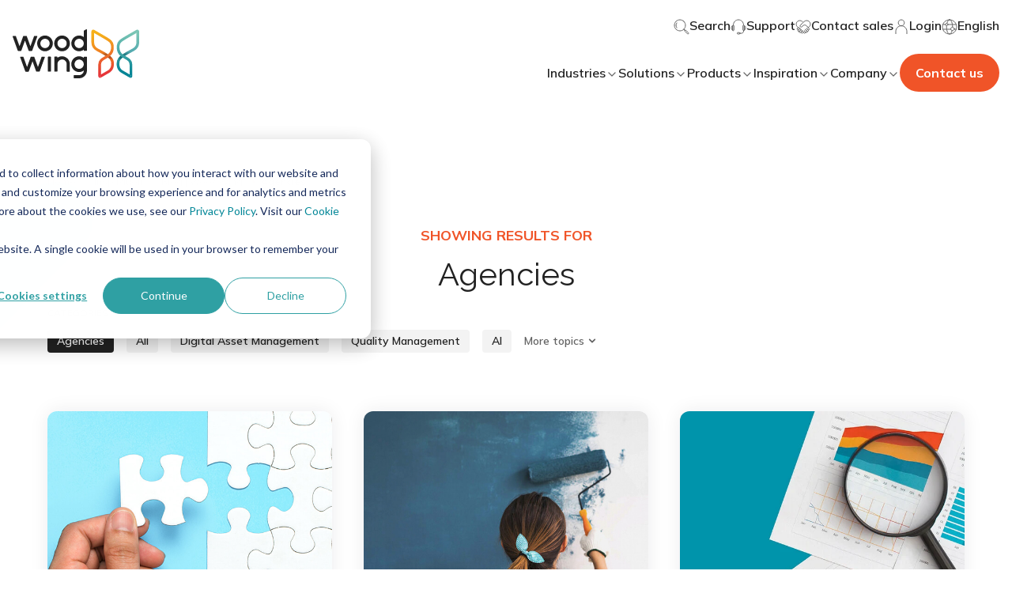

--- FILE ---
content_type: application/javascript
request_url: https://26222027.fs1.hubspotusercontent-eu1.net/hubfs/26222027/hub_generated/template_assets/1/65053823975/1768916507061/template_index.esm.min.js
body_size: 973
content:
import{css,LitElement,html,nothing}from"lit";import{property,customElement}from"lit/decorators.js";
/*! *****************************************************************************
Copyright (c) Microsoft Corporation.

Permission to use, copy, modify, and/or distribute this software for any
purpose with or without fee is hereby granted.

THE SOFTWARE IS PROVIDED "AS IS" AND THE AUTHOR DISCLAIMS ALL WARRANTIES WITH
REGARD TO THIS SOFTWARE INCLUDING ALL IMPLIED WARRANTIES OF MERCHANTABILITY
AND FITNESS. IN NO EVENT SHALL THE AUTHOR BE LIABLE FOR ANY SPECIAL, DIRECT,
INDIRECT, OR CONSEQUENTIAL DAMAGES OR ANY DAMAGES WHATSOEVER RESULTING FROM
LOSS OF USE, DATA OR PROFITS, WHETHER IN AN ACTION OF CONTRACT, NEGLIGENCE OR
OTHER TORTIOUS ACTION, ARISING OUT OF OR IN CONNECTION WITH THE USE OR
PERFORMANCE OF THIS SOFTWARE.
***************************************************************************** */function __decorate(decorators,target,key,desc){var d,c=arguments.length,r=c<3?target:null===desc?desc=Object.getOwnPropertyDescriptor(target,key):desc;if("object"==typeof Reflect&&"function"==typeof Reflect.decorate)r=Reflect.decorate(decorators,target,key,desc);else for(var i=decorators.length-1;i>=0;i--)(d=decorators[i])&&(r=(c<3?d(r):c>3?d(target,key,r):d(target,key))||r);return c>3&&r&&Object.defineProperty(target,key,r),r}function __metadata(metadataKey,metadataValue){if("object"==typeof Reflect&&"function"==typeof Reflect.metadata)return Reflect.metadata(metadataKey,metadataValue)}var css_248z=css`*,
*::before,
*::after {
  box-sizing: border-box;
}

:host {
  --navigation-menu-item-background-hover: var(--theme-navigation-menu-item-background-hover, var(--color-primary-blue-8));
}

:host {
  display: inline-block;
  width: 100%;
}

@media only screen and (min-width: 1000px) and (max-width: 1400px ) {
  a.menu_item_content_link{
        padding: 0.5rem 0.4rem !important;
  }
}

a {
  border-radius: 0.4rem;
  display: flex;
  text-decoration: none;
  padding: 0.8rem 0.6rem;
  transition: background 0.3s ease;
}
a.active, a:hover {
  background: var(--navigation-menu-item-background-hover);
}
a ::slotted([slot=icon]) {
  flex: 0 0 24px;
  height: 24px;
  margin-right: 0.6rem;
  object-fit: contain;
  width: 24px;
}
a ::slotted([slot=description]) {
  margin-top: 0.2rem !important;
}
a .wrapper {
  flex: 1;
}
@media only screen and (min-width: 1200px ){
  a.menu_item_content_link{
    margin-top: 6px;
    padding: 10px !important;
  }
}`;let _t,_=t=>t,WwNavigationMenuItem=class extends LitElement{render(){return html(_t||(_t=_`
      <a class="${0}" class="menu_item_content_link" href="${0}" target="${0}" rel="${0}">
        <slot name="icon"></slot>
        <div class="wrapper">
          <slot name="title"></slot>
          <slot name="description"></slot>
        </div>
      </a>
    `),this.isActive?"active":nothing,this.href,this.isNewTab?"_blank":nothing,this.rel?this.rel:nothing)}};WwNavigationMenuItem.styles=[css_248z],__decorate([property(),__metadata("design:type",String)],WwNavigationMenuItem.prototype,"href",void 0),__decorate([property(),__metadata("design:type",String)],WwNavigationMenuItem.prototype,"rel",void 0),__decorate([property({attribute:"new-tab",type:Boolean}),__metadata("design:type",Boolean)],WwNavigationMenuItem.prototype,"isNewTab",void 0),__decorate([property({attribute:"active",type:Boolean}),__metadata("design:type",Boolean)],WwNavigationMenuItem.prototype,"isActive",void 0),WwNavigationMenuItem=__decorate([customElement("wcl-ww-navigation-menu-item")],WwNavigationMenuItem);export{WwNavigationMenuItem};
//# sourceURL=https://26222027.fs1.hubspotusercontent-eu1.net/hubfs/26222027/hub_generated/template_assets/1/65053823975/1768916507061/template_index.esm.js

--- FILE ---
content_type: image/svg+xml
request_url: https://www.woodwing.com/hubfs/woodwing-theme-assets/logo/logo.svg
body_size: 2394
content:
<svg width="160" height="62" viewBox="0 0 160 62" fill="none" xmlns="http://www.w3.org/2000/svg">
<g clip-path="url(#clip0_6407_2702)">
<path d="M101.326 2.96069V16.5329C101.326 21.0376 102.818 23.5591 107.034 25.8769C111.251 28.1946 120.817 32.6061 124.512 37.3156C126.769 40.1921 128.107 48.958 121.835 53.2534L110.85 59.6219" stroke="url(#paint0_linear_6407_2702)" stroke-width="3.43979" stroke-miterlimit="10"/>
<path d="M110.851 59.6208C110.479 59.8358 110.018 59.5639 110.018 59.1292V44.7969C110.018 37.7127 116.544 36.8957 121.32 33.2228C126.095 29.5498 126.698 25.9633 126.139 20.8032C125.579 15.6431 122.18 13.9374 118.222 11.532C114.933 9.53285 105.442 4.13036 102.329 2.36328C101.881 2.10841 101.328 2.43838 101.328 2.96065" stroke="url(#paint1_linear_6407_2702)" stroke-width="3.43979" stroke-miterlimit="10"/>
<path d="M158.3 2.96069V16.5329C158.3 21.0376 156.808 23.5591 152.593 25.8769C148.376 28.1946 138.809 32.6061 135.114 37.3156C132.858 40.1921 131.519 48.958 137.792 53.2534L148.777 59.6219" stroke="url(#paint2_linear_6407_2702)" stroke-width="3.43979" stroke-miterlimit="10"/>
<path d="M148.777 59.6208C149.148 59.8358 149.609 59.5639 149.609 59.1292V44.7969C149.609 37.7127 143.084 36.8957 138.307 33.2228C133.532 29.5498 132.929 25.9633 133.489 20.8032C134.048 15.6431 137.448 13.9374 141.405 11.532C144.695 9.53285 154.185 4.13036 157.298 2.36328C157.746 2.10841 158.299 2.43838 158.299 2.96065" stroke="url(#paint3_linear_6407_2702)" stroke-width="3.43979" stroke-miterlimit="10"/>
<path d="M40.9256 23.8174C37.6839 23.8174 35.056 21.1776 35.056 17.9211C35.056 14.6646 37.6839 12.0248 40.9256 12.0248C44.1674 12.0248 46.7952 14.6646 46.7952 17.9211C46.7952 19.4845 46.1768 20.9853 45.0769 22.0901C43.976 23.1961 42.4819 23.8162 40.9268 23.8162M40.9268 7.90918C36.9148 7.90918 33.2958 10.3373 31.7622 14.0615C30.2274 17.7879 31.078 22.0731 33.9177 24.9222C36.7551 27.7714 41.023 28.6214 44.7303 27.075C48.4353 25.5287 50.8491 21.8933 50.8446 17.8608C50.8389 12.3627 46.3999 7.90918 40.9256 7.90918" fill="#222222"/>
<path d="M62.5127 23.8172C59.2709 23.8172 56.6431 21.1774 56.6431 17.9209C56.6431 14.6644 59.2709 12.0246 62.5127 12.0246C65.7544 12.0246 68.3823 14.6644 68.3823 17.9209C68.3823 21.1774 65.7544 23.8172 62.5127 23.8172ZM62.5127 7.91017C58.4985 7.90448 54.8773 10.3304 53.3402 14.0545C51.8009 17.781 52.6493 22.0684 55.4878 24.9187C58.3252 27.7712 62.5954 28.6224 66.3027 27.0783C70.0099 25.532 72.4248 21.8943 72.4192 17.8618C72.4067 12.3717 67.9802 7.92268 62.5127 7.91017Z" fill="#222222"/>
<path d="M84.0885 23.8162C81.7143 23.8162 79.5736 22.3791 78.664 20.1762C77.7556 17.9733 78.2585 15.4371 79.9372 13.7508C81.6147 12.0656 84.1394 11.5604 86.3323 12.473C88.5252 13.3855 89.9569 15.5349 89.9569 17.9198C89.9569 21.1764 87.3268 23.8162 84.0873 23.8162M93.0322 0.044297L90.308 1.61339C90.1098 1.73172 89.9886 1.94677 89.9932 2.17889V9.90259C87.9283 8.33919 85.3356 7.65193 82.7745 7.99215C77.6219 8.70899 73.8965 13.3002 74.2363 18.5127C74.5739 23.7251 78.8645 27.7895 84.0647 27.8271C86.1828 27.8146 88.242 27.1171 89.9343 25.8336V26.6949C89.9343 27.0533 90.2231 27.3423 90.581 27.3423H93.2802C93.449 27.3423 93.6144 27.2741 93.7356 27.1535C93.8568 27.0317 93.9247 26.8656 93.9247 26.6938V0.610944C93.9077 0.40158 93.7945 0.213836 93.62 0.101189C93.4445 -0.0103195 93.2259 -0.0308008 93.0322 0.0431592" fill="#222222"/>
<path d="M45.1269 34.6189H47.8261C48.1829 34.6189 48.4706 34.909 48.4706 35.2663V52.9439C48.4706 53.3023 48.1818 53.5913 47.8261 53.5913H45.1269C44.7701 53.5913 44.4824 53.3012 44.4824 52.9439V35.2663C44.4824 34.9079 44.7713 34.6189 45.1269 34.6189Z" fill="#222222"/>
<path d="M30.5362 8.4281H27.6592C27.3896 8.43265 27.1506 8.59991 27.0486 8.85251L22.4714 21.5178L17.8818 8.81724C17.781 8.56464 17.542 8.39737 17.2701 8.39282H13.9253C13.6569 8.39282 13.4167 8.56236 13.3272 8.81724L8.71268 21.4803L4.12529 8.81724C4.02448 8.57715 3.78775 8.42127 3.5261 8.4281H0.650203C0.438391 8.42582 0.24017 8.52936 0.116707 8.70345C-0.00449044 8.87754 -0.0339403 9.10056 0.0408171 9.29968L6.43711 26.9875C6.53565 27.2401 6.77691 27.4073 7.04763 27.4142H10.3947C10.6632 27.4096 10.8999 27.2401 10.9928 26.9875L15.5949 14.3119L20.1845 26.9875C20.2831 27.2401 20.5243 27.4073 20.7951 27.4142H24.1422C24.4117 27.4085 24.653 27.2401 24.7527 26.9875L31.1376 9.29968C31.2158 9.10284 31.1909 8.87982 31.0719 8.70345C30.9519 8.52709 30.7525 8.42354 30.5407 8.4281" fill="#222222"/>
<path d="M63.3809 34.2059C60.9841 33.9886 58.593 34.6702 56.6663 36.1152V35.2664C56.6663 34.908 56.3775 34.6189 56.0218 34.6189H53.3226C52.9635 34.6189 52.6758 34.9091 52.6758 35.2664V52.9542C52.6736 53.1283 52.7393 53.2955 52.8616 53.4218C52.9828 53.5459 53.1482 53.6164 53.3237 53.6164H56.0229C56.3797 53.6084 56.6674 53.3137 56.6674 52.9542V44.2303C56.6301 41.1604 58.9113 38.5604 61.9491 38.2145C63.5983 38.0609 65.2317 38.6139 66.4516 39.7381C67.6737 40.86 68.3658 42.4496 68.3579 44.1109V53.002C68.3556 53.1761 68.4213 53.3433 68.5437 53.4674C68.6649 53.5914 68.8302 53.6619 69.0035 53.6619H71.7027C72.0618 53.6562 72.3495 53.3615 72.3495 53.002V44.3009C72.3948 39.1168 68.5119 34.7464 63.3809 34.207" fill="#222222"/>
<path d="M40.0559 34.6541H37.1811C36.9093 34.6519 36.6635 34.8214 36.5695 35.0786L31.9923 47.7314L27.4026 35.0786C27.3075 34.8214 27.0651 34.6519 26.7921 34.6541H23.3975C23.129 34.6519 22.8889 34.8237 22.7994 35.0786L18.2324 47.7416L13.6428 35.0786C13.5567 34.8214 13.3154 34.6496 13.0447 34.6541H10.1677C9.95586 34.6519 9.75764 34.7554 9.63644 34.9295C9.51298 35.1036 9.48353 35.3266 9.55828 35.5257L15.9546 53.2135C16.0474 53.4718 16.291 53.6459 16.5651 53.6505H19.8771C20.1466 53.6459 20.3856 53.473 20.4751 53.2135L25.1123 40.5027L29.702 53.1657C29.7949 53.424 30.0384 53.5981 30.3125 53.6027H33.6596C33.9337 53.5981 34.1772 53.4252 34.2701 53.1657L40.6664 35.4779C40.7219 35.2856 40.6834 35.0763 40.5633 34.9147C40.4433 34.7531 40.2564 34.6576 40.0559 34.6541Z" fill="#222222"/>
<path d="M84.0878 50.0777C81.7137 50.0777 79.5729 48.6406 78.6634 46.4377C77.7561 44.2349 78.2579 41.6975 79.9365 40.0123C81.614 38.3272 84.1388 37.822 86.3317 38.7345C88.5268 39.6471 89.9563 41.7965 89.9563 44.1814C89.9234 47.4254 87.3149 50.0458 84.0867 50.0777M94.0056 35.3028C94.0056 34.9444 93.7145 34.6554 93.3589 34.6554H90.6597C90.4886 34.6508 90.3221 34.7179 90.1998 34.8397C90.0786 34.9637 90.0107 35.1321 90.0141 35.3039V36.1528C85.9217 33.0703 80.1676 33.6188 76.7254 37.4192C73.2843 41.2196 73.2843 47.0271 76.7254 50.8275C80.1665 54.6302 85.9205 55.1775 90.0141 52.094C89.9835 55.3379 87.3738 57.9584 84.1445 57.9903H77.7935C77.4367 57.9903 77.149 58.2804 77.149 58.6377V61.3492C77.149 61.7076 77.4378 61.9989 77.7935 61.9989H84.0867C89.5519 61.9932 93.9864 57.5476 94.0056 52.0575V35.3017V35.3028Z" fill="#222222"/>
</g>
<defs>
<linearGradient id="paint0_linear_6407_2702" x1="121.423" y1="58.2986" x2="105.035" y2="1.40261" gradientUnits="userSpaceOnUse">
<stop offset="0.05" stop-color="#E63339"/>
<stop offset="0.31" stop-color="#ED6C24"/>
<stop offset="0.39" stop-color="#8A3F1E"/>
<stop offset="0.51" stop-color="#EF7E22"/>
<stop offset="0.93" stop-color="#F6B019"/>
</linearGradient>
<linearGradient id="paint1_linear_6407_2702" x1="113.818" y1="61.4027" x2="113.818" y2="0.567764" gradientUnits="userSpaceOnUse">
<stop offset="0.06" stop-color="#E63339"/>
<stop offset="0.9" stop-color="#F6B019"/>
</linearGradient>
<linearGradient id="paint2_linear_6407_2702" x1="138.202" y1="58.2986" x2="154.591" y2="1.40261" gradientUnits="userSpaceOnUse">
<stop offset="0.1" stop-color="#058596"/>
<stop offset="0.3" stop-color="#27949D"/>
<stop offset="0.39" stop-color="#07626B"/>
<stop offset="0.53" stop-color="#52A9AF"/>
<stop offset="0.95" stop-color="#7AC5B5"/>
</linearGradient>
<linearGradient id="paint3_linear_6407_2702" x1="145.809" y1="61.4027" x2="145.809" y2="0.567764" gradientUnits="userSpaceOnUse">
<stop offset="0.08" stop-color="#058596"/>
<stop offset="0.93" stop-color="#7AC5B5"/>
</linearGradient>
<clipPath id="clip0_6407_2702">
<rect width="160" height="62" fill="white"/>
</clipPath>
</defs>
</svg>


--- FILE ---
content_type: image/svg+xml
request_url: https://www.woodwing.com/hubfs/woodwing-theme-assets/demo/m-footer-logo_placeholder.svg
body_size: 2395
content:
<svg width="160" height="62" viewBox="0 0 160 62" fill="none" xmlns="http://www.w3.org/2000/svg">
<g clip-path="url(#clip0_6041_9271)">
<path d="M101.326 2.96063V16.5328C101.326 21.0376 102.818 23.559 107.034 25.8768C111.251 28.1946 120.817 32.606 124.512 37.3155C126.769 40.192 128.107 48.958 121.835 53.2533L110.85 59.6218" stroke="url(#paint0_linear_6041_9271)" stroke-width="3.43979" stroke-miterlimit="10"/>
<path d="M110.851 59.6208C110.479 59.8358 110.018 59.5639 110.018 59.1292V44.7969C110.018 37.7127 116.544 36.8957 121.32 33.2228C126.095 29.5498 126.698 25.9633 126.139 20.8032C125.579 15.6431 122.18 13.9374 118.222 11.532C114.933 9.53285 105.442 4.13036 102.329 2.36328C101.881 2.10841 101.328 2.43838 101.328 2.96065" stroke="url(#paint1_linear_6041_9271)" stroke-width="3.43979" stroke-miterlimit="10"/>
<path d="M158.3 2.96063V16.5328C158.3 21.0376 156.808 23.559 152.593 25.8768C148.376 28.1946 138.809 32.606 135.114 37.3155C132.858 40.192 131.519 48.958 137.792 53.2533L148.777 59.6218" stroke="url(#paint2_linear_6041_9271)" stroke-width="3.43979" stroke-miterlimit="10"/>
<path d="M148.777 59.6208C149.148 59.8358 149.609 59.5639 149.609 59.1292V44.7969C149.609 37.7127 143.084 36.8957 138.307 33.2228C133.532 29.5498 132.929 25.9633 133.489 20.8032C134.048 15.6431 137.448 13.9374 141.405 11.532C144.695 9.53285 154.185 4.13036 157.298 2.36328C157.746 2.10841 158.299 2.43838 158.299 2.96065" stroke="url(#paint3_linear_6041_9271)" stroke-width="3.43979" stroke-miterlimit="10"/>
<path d="M40.9256 23.8173C37.6839 23.8173 35.056 21.1775 35.056 17.921C35.056 14.6645 37.6839 12.0247 40.9256 12.0247C44.1674 12.0247 46.7952 14.6645 46.7952 17.921C46.7952 19.4844 46.1768 20.9852 45.0769 22.0901C43.976 23.1961 42.4819 23.8162 40.9268 23.8162M40.9268 7.90912C36.9148 7.90912 33.2958 10.3373 31.7622 14.0614C30.2274 17.7879 31.078 22.073 33.9177 24.9222C36.7551 27.7713 41.023 28.6213 44.7303 27.075C48.4353 25.5286 50.8491 21.8932 50.8446 17.8607C50.8389 12.3626 46.3999 7.90912 40.9256 7.90912" fill="white"/>
<path d="M62.5127 23.8174C59.2709 23.8174 56.6431 21.1776 56.6431 17.921C56.6431 14.6645 59.2709 12.0247 62.5127 12.0247C65.7544 12.0247 68.3823 14.6645 68.3823 17.921C68.3823 21.1776 65.7544 23.8174 62.5127 23.8174ZM62.5127 7.91029C58.4985 7.9046 54.8773 10.3305 53.3402 14.0546C51.8009 17.7811 52.6493 22.0685 55.4878 24.9188C58.3252 27.7714 62.5954 28.6225 66.3027 27.0784C70.0099 25.5321 72.4248 21.8944 72.4192 17.8619C72.4067 12.3718 67.9802 7.9228 62.5127 7.91029Z" fill="white"/>
<path d="M84.0885 23.8162C81.7143 23.8162 79.5736 22.3791 78.664 20.1763C77.7556 17.9734 78.2585 15.4371 79.9372 13.7508C81.6147 12.0657 84.1394 11.5605 86.3323 12.473C88.5252 13.3856 89.9569 15.535 89.9569 17.9199C89.9569 21.1764 87.3268 23.8162 84.0873 23.8162M93.0322 0.0443581L90.308 1.61345C90.1098 1.73178 89.9886 1.94684 89.9932 2.17896V9.90265C87.9283 8.33925 85.3356 7.65199 82.7745 7.99221C77.6219 8.70905 73.8965 13.3003 74.2363 18.5127C74.5739 23.7252 78.8645 27.7896 84.0647 27.8271C86.1828 27.8146 88.242 27.1171 89.9343 25.8336V26.695C89.9343 27.0534 90.2231 27.3424 90.581 27.3424H93.2802C93.449 27.3424 93.6144 27.2741 93.7356 27.1535C93.8568 27.0318 93.9247 26.8657 93.9247 26.6938V0.611005C93.9077 0.401642 93.7945 0.213897 93.62 0.10125C93.4445 -0.0102585 93.2259 -0.0307397 93.0322 0.0432202" fill="white"/>
<path d="M45.1269 34.6189H47.8261C48.1829 34.6189 48.4706 34.909 48.4706 35.2663V52.9439C48.4706 53.3023 48.1818 53.5913 47.8261 53.5913H45.1269C44.7701 53.5913 44.4824 53.3012 44.4824 52.9439V35.2663C44.4824 34.9079 44.7713 34.6189 45.1269 34.6189Z" fill="white"/>
<path d="M30.5362 8.42797H27.6592C27.3896 8.43252 27.1506 8.59979 27.0486 8.85239L22.4714 21.5177L17.8818 8.81712C17.781 8.56451 17.542 8.39725 17.2701 8.3927H13.9253C13.6569 8.3927 13.4167 8.56224 13.3272 8.81712L8.71268 21.4802L4.12529 8.81712C4.02448 8.57703 3.78775 8.42115 3.5261 8.42797H0.650203C0.438391 8.4257 0.24017 8.52924 0.116707 8.70333C-0.00449044 8.87742 -0.0339403 9.10044 0.0408171 9.29956L6.43711 26.9873C6.53565 27.2399 6.77691 27.4072 7.04763 27.414H10.3947C10.6632 27.4095 10.8999 27.2399 10.9928 26.9873L15.5949 14.3118L20.1845 26.9873C20.2831 27.2399 20.5243 27.4072 20.7951 27.414H24.1422C24.4117 27.4083 24.653 27.2399 24.7527 26.9873L31.1376 9.29956C31.2158 9.10271 31.1909 8.8797 31.0719 8.70333C30.9519 8.52697 30.7525 8.42342 30.5407 8.42797" fill="white"/>
<path d="M63.3809 34.2058C60.9841 33.9885 58.593 34.6701 56.6663 36.1152V35.2663C56.6663 34.9079 56.3775 34.6189 56.0218 34.6189H53.3226C52.9635 34.6189 52.6758 34.909 52.6758 35.2663V52.9541C52.6736 53.1282 52.7393 53.2955 52.8616 53.4218C52.9828 53.5458 53.1482 53.6163 53.3237 53.6163H56.0229C56.3797 53.6084 56.6674 53.3137 56.6674 52.9541V44.2303C56.6301 41.1604 58.9113 38.5604 61.9491 38.2145C63.5983 38.0609 65.2317 38.6139 66.4516 39.7381C67.6737 40.86 68.3658 42.4495 68.3579 44.1108V53.0019C68.3556 53.176 68.4213 53.3433 68.5437 53.4673C68.6649 53.5913 68.8302 53.6619 69.0035 53.6619H71.7027C72.0618 53.6562 72.3495 53.3615 72.3495 53.0019V44.3008C72.3948 39.1168 68.5119 34.7463 63.3809 34.207" fill="white"/>
<path d="M40.0559 34.6541H37.1811C36.9093 34.6519 36.6635 34.8214 36.5695 35.0786L31.9923 47.7314L27.4026 35.0786C27.3075 34.8214 27.0651 34.6519 26.7921 34.6541H23.3975C23.129 34.6519 22.8889 34.8237 22.7994 35.0786L18.2324 47.7416L13.6428 35.0786C13.5567 34.8214 13.3154 34.6496 13.0447 34.6541H10.1677C9.95586 34.6519 9.75764 34.7554 9.63644 34.9295C9.51298 35.1036 9.48353 35.3266 9.55828 35.5257L15.9546 53.2135C16.0474 53.4718 16.291 53.6459 16.5651 53.6505H19.8771C20.1466 53.6459 20.3856 53.473 20.4751 53.2135L25.1123 40.5027L29.702 53.1657C29.7949 53.424 30.0384 53.5981 30.3125 53.6027H33.6596C33.9337 53.5981 34.1772 53.4252 34.2701 53.1657L40.6664 35.4779C40.7219 35.2856 40.6834 35.0763 40.5633 34.9147C40.4433 34.7531 40.2564 34.6576 40.0559 34.6541Z" fill="white"/>
<path d="M84.0878 50.0776C81.7137 50.0776 79.5729 48.6405 78.6634 46.4377C77.7561 44.2348 78.2579 41.6974 79.9365 40.0123C81.614 38.3271 84.1388 37.8219 86.3317 38.7345C88.5268 39.647 89.9563 41.7964 89.9563 44.1813C89.9234 47.4253 87.3149 50.0458 84.0867 50.0776M94.0056 35.3027C94.0056 34.9443 93.7145 34.6553 93.3589 34.6553H90.6597C90.4886 34.6507 90.3221 34.7179 90.1998 34.8396C90.0786 34.9637 90.0107 35.1321 90.0141 35.3039V36.1527C85.9217 33.0703 80.1676 33.6187 76.7254 37.4191C73.2843 41.2195 73.2843 47.0271 76.7254 50.8275C80.1665 54.6302 85.9205 55.1775 90.0141 52.0939C89.9835 55.3379 87.3738 57.9583 84.1445 57.9902H77.7935C77.4367 57.9902 77.149 58.2804 77.149 58.6376V61.3491C77.149 61.7075 77.4378 61.9988 77.7935 61.9988H84.0867C89.5519 61.9931 93.9864 57.5476 94.0056 52.0575V35.3016V35.3027Z" fill="white"/>
</g>
<defs>
<linearGradient id="paint0_linear_6041_9271" x1="121.423" y1="58.2985" x2="105.035" y2="1.40255" gradientUnits="userSpaceOnUse">
<stop offset="0.05" stop-color="#E63339"/>
<stop offset="0.31" stop-color="#ED6C24"/>
<stop offset="0.39" stop-color="#8A3F1E"/>
<stop offset="0.51" stop-color="#EF7E22"/>
<stop offset="0.93" stop-color="#F6B019"/>
</linearGradient>
<linearGradient id="paint1_linear_6041_9271" x1="113.818" y1="61.4027" x2="113.818" y2="0.567764" gradientUnits="userSpaceOnUse">
<stop offset="0.06" stop-color="#E63339"/>
<stop offset="0.9" stop-color="#F6B019"/>
</linearGradient>
<linearGradient id="paint2_linear_6041_9271" x1="138.202" y1="58.2985" x2="154.591" y2="1.40255" gradientUnits="userSpaceOnUse">
<stop offset="0.1" stop-color="#058596"/>
<stop offset="0.3" stop-color="#27949D"/>
<stop offset="0.39" stop-color="#07626B"/>
<stop offset="0.53" stop-color="#52A9AF"/>
<stop offset="0.95" stop-color="#7AC5B5"/>
</linearGradient>
<linearGradient id="paint3_linear_6041_9271" x1="145.809" y1="61.4027" x2="145.809" y2="0.567764" gradientUnits="userSpaceOnUse">
<stop offset="0.08" stop-color="#058596"/>
<stop offset="0.93" stop-color="#7AC5B5"/>
</linearGradient>
<clipPath id="clip0_6041_9271">
<rect width="160" height="62" fill="white"/>
</clipPath>
</defs>
</svg>
